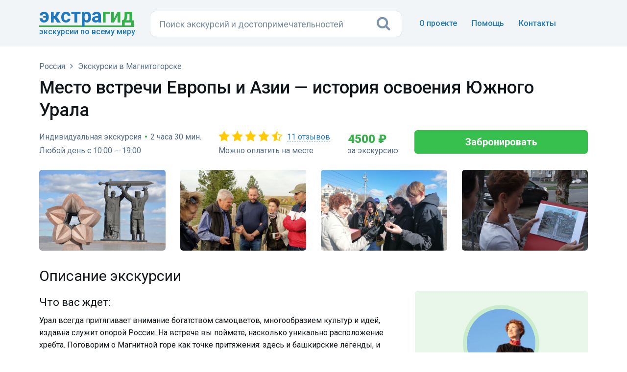

--- FILE ---
content_type: text/html; charset=UTF-8
request_url: https://extraguide.ru/russia/magnitogorsk/excursion-85777/
body_size: 11797
content:
<!DOCTYPE html>
<html lang="ru">
<head>
    <base href="https://extraguide.ru/" />
    <meta charset="utf-8">
    <meta name="viewport" content="width=device-width, initial-scale=1">
    <link rel="canonical" href="https://extraguide.ru/russia/magnitogorsk/excursion-85777/" />
    
    <title>Экскурсия «Место встречи Европы и Азии — история освоения Южного Урала», Магнитогорск — 11 отзывов, цена 4500 ₽</title>
    <meta name="description" content="Место встречи Европы и Азии — история освоения Южного Урала — индивидуальная экскурсия в Магнитогорске по цене 4500 ₽. Туристы оставили 11 отзывов со средним баллом 4.6 из 5, читайте описание маршрута и покупайте билеты онлайн." />
    <link rel="icon" type="image/png" href="/images/favicon.png" />
    <link href='https://fonts.googleapis.com/css?family=Roboto:400,100,100italic,300,300italic,400italic,500,500italic,700,700italic,900,900italic&display=swap' rel='stylesheet' type='text/css'>
    <link rel="stylesheet" href="/assets/css/bootstrap.min.css?v=3">
    <link rel="stylesheet" href="/assets/css/font-awesome.min.css">
    <link rel="stylesheet" href="/assets/css/main.css?v=26">
    <link rel="stylesheet" href="/assets/css/tour.css?v=8">
    <link rel="stylesheet" href="/assets/css/magnific-popup.css?v=2">
    <link rel="stylesheet" href="/assets/css/ajaxsnippet/providers.css">
    <style type="text/css">
    h3 {font-size: 22px; font-weight: 400; line-height:1.3; font-family: "Roboto", sans-serif; color: #101519; margin-top: 22px; margin-bottom: 10px;}
    </style>
    <script>dataLayer = [{'template': '11', 'worldpart': 'Россия'}];</script>
    <!-- Google Tag Manager -->
<script>(function(w,d,s,l,i){ w[l]=w[l]||[];w[l].push({ 'gtm.start':
new Date().getTime(),event:'gtm.js'});var f=d.getElementsByTagName(s)[0],
j=d.createElement(s),dl=l!='dataLayer'?'&l='+l:'';j.async=true;j.src=
'https://www.googletagmanager.com/gtm.js?id='+i+dl;f.parentNode.insertBefore(j,f);
})(window,document,'script','dataLayer','GTM-KB5HVFN');</script>
<!-- End Google Tag Manager -->
    <link rel="stylesheet" href="/assets/css/search.css?v=3" type="text/css" />
<link rel="stylesheet" href="/assets/css/pdopage-exc.min.css" type="text/css" />
<script type="text/javascript">pdoPage = {callbacks: {}, keys: {}, configs: {}};</script>
</head>
<body>
<!-- 0,1843 s, 0,0118 s, 51 -->
<!-- Google Tag Manager (noscript) -->
<noscript><iframe src="https://www.googletagmanager.com/ns.html?id=GTM-KB5HVFN"
height="0" width="0" style="display:none;visibility:hidden"></iframe></noscript>
<!-- End Google Tag Manager (noscript) -->




<header class="hero overlay featuressh">
    <nav class="navbar navbarbottom">
    <div class="container flex">
        <div class="navbar-header leftb">
            <div class="logotop">
            <a href="https://extraguide.ru/" class="brand"><span>Экстра</span>гид</a>
            <div class="logodesc">Экскурсии по всему миру</div>
            </div>
        </div>
        <div class="masthead single-masthead centerb">
          

<form class="header-search [ js-egs-search-form ]"
      data-propkey=""
      data-props="++OdDXNQoRXrkqGTp5Z9zENZpfZSm7zkuVDsEfralor7X7VqMwHQyKIW8QtYHR2g8ksj0D2ygwj7Nrt0H2XTs3Ca+XUI5U1u0XazWga7wMxBlWtvFEtwVLMD4kf8cAn4jXObmPhy2Jc2nTaT6pHC79CtfGQglc4OIes4j4lfzo/yvspAJd7CFedt3jNjE3JxPw0qDNMjd+hxQUQlADOF0QBB+9k0nYQkCq/ecQ14b2+hc1db8BbBoB3yVPgzM6PNTdEse/+Yrw2OA5Aq4jXLeroIkOrVn2LtehPNAt5uT7FhBcNOahL6veduevzrydGSsSuebsnDeNWe29T8RqxQ6XRClBNlsrHpKzIcvHAHynzts9S4ttJN3uBszM0Wqi9ms6fTpRf92VO/UA0oRfGYdxi7jC/e3uFsXcQ7teZIhPZXpwrrzH11aOVvIPwE7vJrUHxsHGtx1cxEznIwQh8JDotkyWPqA8rgGYkIEeDv/QVpQV77lML3DNHMbY51D/Ck9Psak4ylu/qATQdSwYxjAgWphXV/t29AL4FfvpLReOJtTUi5a2SLTO3KAD3se3xbnXsD6JkqirAt15NiAzZyL4+YdpGFDkFizS0AzTVufrNRoNCXK5UqoQwmILrai6OaEgkkILFQYmJmzWcHJThQ/iHCCAIU7NJDlG4d9gMcUsAychDQndzk1lELv+hT88Ems9h/M7m8D8DE4+MtvjirAQsFJG406QYTOCfrDgoQJSy000haCprVNX83UpIKGO2M5Ni3ug8OVmfn4PQNYYsWeplCynD5M206oWvL0PuB6rS888tzFfxMknzvTaEew7hgIbDIVXsBPH2kUkXBiYBpL/JyNu6DnYgV2kU4rQsZmgOmQPMUQKgSMk+NrrkyRMMlvusl8+k/o4AMe324dyug76Vbyx/kp2KTahT48pfQCLWjWZqJNvU5CY0GE+rwtPGxwW9DWUvFTDSYqZTqNSGaQYvJzU7eKVVtd2aK3MQBtZFAiyu3ADJSWbhwOY/ivkoV"
      action="https://extraguide.ru/search/"
      autocomplete="off" method="get"
>
    <input class="header-search-input search-field [ js-egs-search-input ]"
           type="text" maxlength="300" autocomplete="off" spellcheck="false"
           name="query" value=""
           placeholder="Поиск экскурсий..."
    >
    <button class="header-search-button" type="submit"><i class="fa fa-search"></i></button>

    <div class="header-search-suggest [ js-egs-search-results ]">
        
    </div>
    <div class="header-search-bg [ js-egs-search-bg ]"></div>
</form>


        </div>
        <button type="button" class="navbar-toggle collapsed rightb" data-toggle="collapse" data-target="#navbar-collapse" aria-expanded="false">
            <span class="sr-only"></span>
            <span class="fa fa-bars"></span>
        </button>
        <div class="navbar-collapse collapse topot rightb2" id="navbar-collapse">
            <ul class="nav navbar-nav navbar-right navmob">
                <li><a href="/about/">О проекте</a></li>
                <li><a href="/faq/">Помощь</a> </li>
                <li><a href="/feedback/">Контакты</a></li>
            </ul>
        </div>
    </div>
</nav>
</header>

<section class="topics">
    <div class="container">
        <div class="row">
            <div class="col-lg-12">
                <header>
                   <div class="breadcrumbs">
        <ol class="breadlimob" itemscope itemtype="https://schema.org/BreadcrumbList"><li itemprop="itemListElement" itemscope itemtype="https://schema.org/ListItem"><a itemprop="item" href="https://extraguide.ru/" title="Поиск экскурсий по всему миру"><span itemprop="name">Главная</span></a><meta itemprop="position" content="1"/></li>
<li itemprop="itemListElement" itemscope itemtype="https://schema.org/ListItem"><a itemprop="item" href="https://extraguide.ru/russia/"><span itemprop="name">Россия</span></a><meta itemprop="position" content="2"/></li>
<li itemprop="itemListElement" itemscope itemtype="https://schema.org/ListItem"><a itemprop="item" href="https://extraguide.ru/russia/magnitogorsk/"><span itemprop="name">Экскурсии в Магнитогорске</span></a><meta itemprop="position" content="3"/></li></ol>
</div>
                    <h1 class="exch">Место встречи Европы и Азии — история освоения Южного Урала</h1>
                    <div class="row">
                        <div class="col-sm-12" >
                            <div class="rpexc1">
                                    <div class="optionstop"><div class="inop">Индивидуальная экскурсия</div><span class="razd">&bull;</span><div class="inop">2 часа 30 мин.</div></div>
                                    <div class="optionstop calendar-anchor"><div class="inop">Любой день с 10:00 — 19:00</div></div>                          
                                </div>
                                
                                <div class="rpexc1">
                                <div class="starsexc" title="Оценка 4.6" style="background-image:url('/assets/images/stars45.png');"><a href="/russia/magnitogorsk/excursion-85777/#reviews" data-anchor="#reviews">11 отзывов</a></div>
                                <div class="optionstop">Можно оплатить на месте</div>
                                </div>
                                
                                <div class="excprice rpexc2">
                                     4500&nbsp;₽                                    <div class="peporexctext">за экскурсию</div>
                                </div>
                                <div class="rkn"><div id="344eb9a7f3643986581ec15be398fbef114e766c"><a rel="nofollow" href="https://extraguide.ru/russia/magnitogorsk/excursion-85777/#order" target="_blank" class="btn btn-success btn-action btn-success-order" id="order">Забронировать</a></div></div>
                        </div>
                    </div>
                </header>
                
                <div class="row photog">
        <div class="col-sm-3 respphoto1">
         <div class="topics-list photopad">
            <div class="excimgs">
                <a href="/images/sp/36cee9362e57fc43b68c3a681ca2cc02845df601.jpg" class="asz">
                <img data-src="/images/pthumb/sp/36cee9362e57fc43b68c3a681ca2cc02845df601.0f89f896.jpg" class="excimg lazyload">
                </a>
            </div>
         </div>
       </div>
       <div class="col-sm-3 respphoto2">
         <div class="topics-list photopad">
            <div class="excimgs">
                <a href="/images/sp/ade36d84418bfcae07b697987185511fba470d0b.jpg" class="asz">
                <img data-src="/images/pthumb/sp/ade36d84418bfcae07b697987185511fba470d0b.0f89f896.jpg" class="excimg lazyload">
                </a>
            </div>
         </div>
       </div>
       <div class="col-sm-3 respphoto2">
         <div class="topics-list photopad2">
            <div class="excimgs">
                <a href="/images/sp/574e966865e82acf14f8766c22b2670043878c77.jpg" class="asz">
                <img data-src="/images/pthumb/sp/574e966865e82acf14f8766c22b2670043878c77.0f89f896.jpg" class="excimg lazyload">
                </a>
            </div>
         </div>
       </div>
       <div class="col-sm-3 respphoto2">
         <div class="topics-list photopad2">
            <div class="excimgs">
                <a href="/images/sp/7fc40100d867fc608b23dc951b81140fa94ec15d.jpg" class="asz">
                <img data-src="/images/pthumb/sp/7fc40100d867fc608b23dc951b81140fa94ec15d.0f89f896.jpg" class="excimg lazyload">
                </a>
            </div>
         </div>
       </div>
       </div>

                <div class="row flexcon">
                    <div class="col-sm-8 respcont o-cont">
                        <div class="topics-list ulcon" style="padding-top:10px;">
                            <div>
                                
                                <h2>Описание экскурсии</h2>
                                
                                                                    
                                    
                                
                                
                                <h3>Что вас ждет: </h3><p>Урал всегда притягивает внимание богатством самоцветов, многообразием культур и идей, издавна служит опорой России. На встрече вы поймете, насколько уникально расположение хребта. Поговорим о Магнитной горе как точке притяжения: здесь и башкирские легенды, и песни киргиз-кайсаков, первые русские экспедиции 18 века, первая разработка горы, Татищев и Менделеев, организация железоделательных заводов. <br>
Смотрим <br>
советское наследие — соцгород (история архитекторов и инженеров, иностранный и советских специалистов), </p> <p>великолепная сохранность сталинского ампира — что это для нас,</p> <p>будущее города — впереди 100 летие!</p> <p>Встреча культур и этносов на огромных просторах Южноуральской степи. </p>
                                
                                <ul class="options">
                                                                                                                    <li>
                                                                                            <span>Вид экскурсии:</span> индивидуальная автомобильно-пешеходная                                                                                    </li>
                                        
                                                                                
                                        <li><span>Размер группы:</span> до 10 человек</li>
                                        
                                                                                    <li><span>Расписание:</span> Любой день с 10:00 — 19:00. Свободную дату выбирайте при бронировании.</li>
                                                                                
                                        <li><span>Продолжительность:</span> 2 часа 30 мин.</li>
                                        
                                                                                    <li><span>Язык:</span> русский</li>
                                                                                
                                                                                
                                        <li>
                                            <span>Цена:</span>
                                            4500 ₽ за экскурсию
                                        </li>
                                        
                                        <li><span>Место встречи:</span> Площадь народных гуляний, куранты</li>
                                        
                                        <li><span>Включено:</span> <p>✓ Услуги гида</p></li>
                                        <li><span>Не включено:</span> <p>𐄂 Личные расходы</p></li>
                                        <li><span>Достопримечательности:</span> <p>Магнитная гора<br>
Первая палатка<br>
Соцгород<br>
Монумент Тыл и Фронт<br>
Памятник казачеству<br>
Солнечные часы</p></li>
                                    
                                    
                                </ul>
                                
                                



    <div class="tour-calendar" id="calendar" name="calendar">
        
        <div class="tour-calendar-box [ js-tour-calendar ]"
            data-year="2026"
            data-month="0"
            data-min-date="2026-01-18"
            data-max-date="2026-05-18"
            data-max-date-by-month="1"
            data-count-calendars="2"
            data-scroll-calendars="1"
            data-with-empty-line="0"
            data-dates="{&quot;2026-01-18&quot;:{&quot;class&quot;:&quot;unavailable&quot;},&quot;2026-01-19&quot;:{&quot;class&quot;:&quot;available&quot;},&quot;2026-01-20&quot;:{&quot;class&quot;:&quot;available&quot;},&quot;2026-01-21&quot;:{&quot;class&quot;:&quot;available&quot;},&quot;2026-01-22&quot;:{&quot;class&quot;:&quot;available&quot;},&quot;2026-01-23&quot;:{&quot;class&quot;:&quot;available&quot;},&quot;2026-01-24&quot;:{&quot;class&quot;:&quot;available&quot;},&quot;2026-01-25&quot;:{&quot;class&quot;:&quot;available&quot;},&quot;2026-01-26&quot;:{&quot;class&quot;:&quot;available&quot;},&quot;2026-01-27&quot;:{&quot;class&quot;:&quot;available&quot;},&quot;2026-01-28&quot;:{&quot;class&quot;:&quot;available&quot;},&quot;2026-01-29&quot;:{&quot;class&quot;:&quot;available&quot;},&quot;2026-01-30&quot;:{&quot;class&quot;:&quot;available&quot;},&quot;2026-01-31&quot;:{&quot;class&quot;:&quot;available&quot;},&quot;2026-02-01&quot;:{&quot;class&quot;:&quot;available&quot;},&quot;2026-02-02&quot;:{&quot;class&quot;:&quot;available&quot;},&quot;2026-02-03&quot;:{&quot;class&quot;:&quot;available&quot;},&quot;2026-02-04&quot;:{&quot;class&quot;:&quot;available&quot;},&quot;2026-02-05&quot;:{&quot;class&quot;:&quot;available&quot;},&quot;2026-02-06&quot;:{&quot;class&quot;:&quot;available&quot;},&quot;2026-02-07&quot;:{&quot;class&quot;:&quot;available&quot;},&quot;2026-02-08&quot;:{&quot;class&quot;:&quot;available&quot;},&quot;2026-02-09&quot;:{&quot;class&quot;:&quot;available&quot;},&quot;2026-02-10&quot;:{&quot;class&quot;:&quot;available&quot;},&quot;2026-02-11&quot;:{&quot;class&quot;:&quot;available&quot;},&quot;2026-02-12&quot;:{&quot;class&quot;:&quot;available&quot;},&quot;2026-02-13&quot;:{&quot;class&quot;:&quot;available&quot;},&quot;2026-02-14&quot;:{&quot;class&quot;:&quot;available&quot;},&quot;2026-02-15&quot;:{&quot;class&quot;:&quot;available&quot;},&quot;2026-02-16&quot;:{&quot;class&quot;:&quot;available&quot;},&quot;2026-02-17&quot;:{&quot;class&quot;:&quot;available&quot;},&quot;2026-02-18&quot;:{&quot;class&quot;:&quot;available&quot;},&quot;2026-02-19&quot;:{&quot;class&quot;:&quot;available&quot;},&quot;2026-02-20&quot;:{&quot;class&quot;:&quot;available&quot;},&quot;2026-02-21&quot;:{&quot;class&quot;:&quot;available&quot;},&quot;2026-02-22&quot;:{&quot;class&quot;:&quot;available&quot;},&quot;2026-02-23&quot;:{&quot;class&quot;:&quot;available&quot;},&quot;2026-02-24&quot;:{&quot;class&quot;:&quot;available&quot;},&quot;2026-02-25&quot;:{&quot;class&quot;:&quot;available&quot;},&quot;2026-02-26&quot;:{&quot;class&quot;:&quot;available&quot;},&quot;2026-02-27&quot;:{&quot;class&quot;:&quot;available&quot;},&quot;2026-02-28&quot;:{&quot;class&quot;:&quot;available&quot;},&quot;2026-03-01&quot;:{&quot;class&quot;:&quot;available&quot;},&quot;2026-03-02&quot;:{&quot;class&quot;:&quot;available&quot;},&quot;2026-03-03&quot;:{&quot;class&quot;:&quot;available&quot;},&quot;2026-03-04&quot;:{&quot;class&quot;:&quot;available&quot;},&quot;2026-03-05&quot;:{&quot;class&quot;:&quot;available&quot;},&quot;2026-03-06&quot;:{&quot;class&quot;:&quot;available&quot;},&quot;2026-03-07&quot;:{&quot;class&quot;:&quot;available&quot;},&quot;2026-03-08&quot;:{&quot;class&quot;:&quot;available&quot;},&quot;2026-03-09&quot;:{&quot;class&quot;:&quot;available&quot;},&quot;2026-03-10&quot;:{&quot;class&quot;:&quot;available&quot;},&quot;2026-03-11&quot;:{&quot;class&quot;:&quot;available&quot;},&quot;2026-03-12&quot;:{&quot;class&quot;:&quot;available&quot;},&quot;2026-03-13&quot;:{&quot;class&quot;:&quot;available&quot;},&quot;2026-03-14&quot;:{&quot;class&quot;:&quot;available&quot;},&quot;2026-03-15&quot;:{&quot;class&quot;:&quot;available&quot;},&quot;2026-03-16&quot;:{&quot;class&quot;:&quot;available&quot;},&quot;2026-03-17&quot;:{&quot;class&quot;:&quot;available&quot;},&quot;2026-03-18&quot;:{&quot;class&quot;:&quot;available&quot;},&quot;2026-03-19&quot;:{&quot;class&quot;:&quot;available&quot;},&quot;2026-03-20&quot;:{&quot;class&quot;:&quot;available&quot;},&quot;2026-03-21&quot;:{&quot;class&quot;:&quot;available&quot;},&quot;2026-03-22&quot;:{&quot;class&quot;:&quot;available&quot;},&quot;2026-03-23&quot;:{&quot;class&quot;:&quot;available&quot;},&quot;2026-03-24&quot;:{&quot;class&quot;:&quot;available&quot;},&quot;2026-03-25&quot;:{&quot;class&quot;:&quot;available&quot;},&quot;2026-03-26&quot;:{&quot;class&quot;:&quot;available&quot;},&quot;2026-03-27&quot;:{&quot;class&quot;:&quot;available&quot;},&quot;2026-03-28&quot;:{&quot;class&quot;:&quot;available&quot;},&quot;2026-03-29&quot;:{&quot;class&quot;:&quot;available&quot;},&quot;2026-03-30&quot;:{&quot;class&quot;:&quot;available&quot;},&quot;2026-03-31&quot;:{&quot;class&quot;:&quot;available&quot;},&quot;2026-04-01&quot;:{&quot;class&quot;:&quot;available&quot;},&quot;2026-04-02&quot;:{&quot;class&quot;:&quot;available&quot;},&quot;2026-04-03&quot;:{&quot;class&quot;:&quot;available&quot;},&quot;2026-04-04&quot;:{&quot;class&quot;:&quot;available&quot;},&quot;2026-04-05&quot;:{&quot;class&quot;:&quot;available&quot;}}"
        ></div>
        
        <div class="cldrblock-out">
        <div class="cldrblock-in">
        <div class="tour-calendar-legend">
                            <div class="tour-calendar-legend__item tour-calendar-legend__item_available">
                    <div class="tour-calendar-legend__item-icon"></div>
                    <div class="tour-calendar-legend__item-label">
                        День свободен                    </div>
                </div>
                            <div class="tour-calendar-legend__item tour-calendar-legend__item_unavailable">
                    <div class="tour-calendar-legend__item-icon"></div>
                    <div class="tour-calendar-legend__item-label">
                        День занят                    </div>
                </div>
                    </div>
        <div class="divp">Расписание обновляется каждые полчаса.</div>
        </div>
        <div class="cldrblock-in">
            <div id="7ceddc9c557260f909986fc0e6c4de5b389b3d48" class="or-clrd-div"><a rel="nofollow" href="https://extraguide.ru/russia/magnitogorsk/excursion-85777/#order" target="_blank" class="btn btn-success btn-action btn-success-clrd" id="orderCalendar">Выбрать дату и оформить заказ</a></div>            
        </div>
        </div>

    </div>


                                
                                


    <h2 class="zagot" id="reviews" name="reviews">Отзывы туристов</h2>
    <p class="zagotp"><strong><i class="fa fa-star" aria-hidden="true"></i> 4.6 из 5</strong> на основании 11 отзывов</p>

    
                <div class="js-tour-reviews">
            <div class="js-tour-reviews-items">
                            <div class="revbackfirst">
                    <div class="revname" style="background-image:url(/assets/images/stars50.png);">Екатерина Е.</div>
                    <div class="revtext">Были впервые в городе Магнитогорск. Екатерина нам провела интересно- познавательную экскурсию, показала много красивых мест и достопримечательностей, очень быстро пролетело время!</div>
                    <div class="revdate">7 января 2026</div>
            </div>
                        <div class="revback">
                    <div class="revname" style="background-image:url(/assets/images/stars50.png);">Елена</div>
                    <div class="revtext">Экскурсия очень понравилась, узнали много интересных исторических фактов о Магнитогорске. Большое спасибо Екатерине.</div>
                    <div class="revdate">17 июня 2025</div>
            </div>
                        <div class="revback">
                    <div class="revname" style="background-image:url(/assets/images/stars50.png);">Юлия С.</div>
                    <div class="revtext">Очень интересная и познавательная экскурсия. Благодаря Екатерине мы узнали историю Магнитогорска, увидели архитектуру, фотографии. Обязательно записывайтесь, очень увлекательно! Спасибо огромное, будем вас рекомендовать другим!</div>
                    <div class="revdate">9 июня 2025</div>
            </div>
                        <div class="revback">
                    <div class="revname" style="background-image:url(/assets/images/stars50.png);">Екатерина Т.</div>
                    <div class="revtext">Потрясающая экскурсия, не думала, что будет так интересно и увлекательно. Екатерина показала самые великолепные места Магнитогорска, рассказала историю города и осветила интересные факты. Экскурсию точно стоит брать, чтобы познакомиться ближе с городом, у него большая история, хоть город и не такой старый.</div>
                    <div class="revdate">1 марта 2025</div>
            </div>
                        <div class="revback">
                    <div class="revname" style="background-image:url(/assets/images/stars50.png);">Ольга М.</div>
                    <div class="revtext">Удивил город - не ожидали увидеть в промышленном центре столько интересного. Удивил дом длиной в километр. Надеюсь, он будет сохранен. Очень понравился Немецкий квартал. Уютный! В наше время это редкость. Хороши и сталинские дома. С удовольствием посетили Лакомку в таком доме. Памятник "Тыл - фронту" впечатлил. Интересны солнечные часы. А парк Притяжение удивил наоборот. Видно, что "дорого-богато", но неуютно, нигде нет тени, нет деревьев, похоже на плац для парадов. Расстояния гигантские, ветер дует, солнце припекает. Поспешили уйти оттуда. Экскурсовод Екатерина - знающий и увлеченный человек. Экскурсия прошла на одном дыхании.</div>
                    <div class="revdate">19 августа 2024</div>
            </div>
                        <div class="revback">
                    <div class="revname" style="background-image:url(/assets/images/stars10.png);">Наталья Л.</div>
                    <div class="revtext">Экскурсия очень понравилась. Рекомендуем Екатерину как опытного гида и очень хорошего человека. Много интересного узнали о городе в котором родились. Все время прошло на одном дыхании. Спасибо большое!</div>
                    <div class="revdate">29 июля 2024</div>
            </div>
                        <div class="revback">
                    <div class="revname" style="background-image:url(/assets/images/stars50.png);">Елена К.</div>
                    <div class="revtext">Гид Екатерина, доброжелательная, знающая и любящая г. Магнитогорск. Легко , доступно и интересно даже для ребенка было рассказано про город.</div>
                    <div class="revdate">16 июля 2024</div>
            </div>
                        
                        </div>
            <!--noindex--><div class="pagination"><ul class="pagination"><li class="active">1</li><li><a rel="nofollow" href="/russia/magnitogorsk/excursion-85777/?reviews_page=2">2</a></li></ul></div><!--/noindex-->        </div>
    
                                
                                
                            </div>
                        </div>
                    </div>
                    
                    
            <div class="col-sm-4 o-gid">
                <div class="topics-list gidpad">
                        <div class="gidphoto">
                            <a href="/images/sp/746684b8a3979ef20173498843c4f91c5f0fb7df.jpg" class="gidzoom">
                                <img data-src="/images/pthumb/sp/746684b8a3979ef20173498843c4f91c5f0fb7df.47d6fe90.jpg" class="gidimg lazyload" width="156" height="156">
                            </a>
                        </div>
                        <div class="gidname">Екатерина</div>
                        <div class="gidcity">Гид <span>в Магнитогорске</span></div>
                        <div class="gidline"></div>
                        <div class="giddesc">Руководитель сообщества экскурсоводов «ТурМГН». Опыт работы в сфере путешествий, экскурсий более 15 лет. Территориально: от западных рубежей до Дальнего востока нашей страны. Член Русского географического общества. Участник этнографических, археологических экспедиций Урала. Победитель в 2-х номинациях Всероссийской туристической премии «Маршрут года». Финалист проекта «Мастера гостеприимства», участник программы «Мастер Кэмп: экскурсоводы». Создатель «Школы авторских экскурсий» в Магнитогорске и юге Челябинской области. Эксперт- практик в области создания историко- этнографических объектов. Разработчик ряда прикладных приемов культурно- просветительской деятельности. Охватываю Магнитогорск, Аркаим, Башкирию.</div>
                        <div id="81267ddb832692833a0aa8831c4a5b12fd4d2de1" class="gidqo"><div class="gidq"><a rel="nofollow" target="_blank" href="https://extraguide.ru/russia/magnitogorsk/excursion-85777/#question" class="aqgid">Задать вопрос</a></div></div>
                </div>
            </div>
            





            <div class="col-sm-4 o-garant">
                <div class="topics-list garantb">
                    <div class="trustzakaz">
                        <h2 style="padding: 8px 0 8px 0; margin: 0;">Гарантии</h2>
                        <div>«Экстрагид» — сервис поиска и заказа экскурсий в 122 странах. В каталоге 30622 экскурсии на русском языке от&nbsp;5182 гидов.</div>
                        <ul class="garant">
                            <li><i class="fa fa-check fa-check-1" aria-hidden="true"></i>Безопасная оплата</li>
                            <li><i class="fa fa-check fa-check-1" aria-hidden="true"></i>Бесплатная отмена бронирования</li>
                            <li><i class="fa fa-check fa-check-1" aria-hidden="true"></i>Проверенные экскурсоводы</li>
                        </ul>
                    </div>
                </div>
            </div>
                    
                    <div class="col-sm-4 o-perelink">
                    <div class="topics-list perelinkcg"><div class="perelinkcg-zag">Экскурсии в других городах</div><ul class="perelinkexc"><li><i class="fa fa-map-marker fa-map-markers" aria-hidden="true"></i> <a href="/russia/derbent/">Дербент</a></li>
<li><i class="fa fa-map-marker fa-map-markers" aria-hidden="true"></i> <a href="/russia/shuya/">Шуя</a></li>
<li><i class="fa fa-map-marker fa-map-markers" aria-hidden="true"></i> <a href="/russia/chekhov/">Чехов</a></li>
<li><i class="fa fa-map-marker fa-map-markers" aria-hidden="true"></i> <a href="/russia/birobidzhan/">Биробиджан</a></li>
<li><i class="fa fa-map-marker fa-map-markers" aria-hidden="true"></i> <a href="/russia/kolomna/">Коломна</a></li></ul></div>
                    </div>
                    
                    <div class="col-sm-12 o-pohexc">
                    <h2 class="zagsim">Похожие экскурсии в Магнитогорске</h2>
<div class="row wrapblock rows">
    
    
    
    
    
    
    <div class="col-sm-4">
    <div class="topics-list topics-listkor">
        <div class="bordgorod bordexc">
            <a href="/russia/magnitogorsk/excursion-35134/" class="asz">
                <div class="gorod gorodlist">
                    <img data-src="/images/pthumb/t/3c5e4884534225b6cd5e0f6cc51fa4e6a4d0bc9a.0f89f896.jpg" class="gorodimg lazyload">
                    <div class="stars" style="background-image:url('/assets/images/stars50.png');">66 отзывов</div>                </div>
            <div class="excname">Узнать Магнитогорск за 3 часа</div>
            </a>
            <div class="kindtour-list-opis">История «стального сердца» России и его военное прошлое.</div>            <div class="borderlisting"></div>
            <div class="kindtour-list-param">
 <span class="nobrl"><i class="fa fa-user faind" aria-hidden="true"></i>Индивидуальная</span>
 <span class="nobrl"><i class="fa fa-car facl" aria-hidden="true"></i>На автомобиле</span>
<span class="nobrl"><i class="fa fa-clock-o facl" aria-hidden="true" ></i>3 часа 30 мин.</span></div>
            <div class="listprice"><span class="pricec">7500&nbsp;₽</span> за экскурсию</div>
            </div>
    </div>
</div>
<div class="col-sm-4">
    <div class="topics-list topics-listkor">
        <div class="bordgorod bordexc">
            <a href="/russia/magnitogorsk/excursion-138189/" class="asz">
                <div class="gorod gorodlist">
                    <img data-src="/images/pthumb/t/1a46ceedb0f325c404d18bcb4b6fb100b5f31c6c.0f89f896.jpg" class="gorodimg lazyload">
                    <div class="stars" style="background-image:url('/assets/images/stars50.png');">6 отзывов</div>                </div>
            <div class="excname">Авторская обзорная экскурсия «Секреты Магнитной горы»</div>
            </a>
            <div class="kindtour-list-opis">Получить объёмное представление о городе — в комфортном автопешеходном путешествии.</div>            <div class="borderlisting"></div>
            <div class="kindtour-list-param">
 <span class="nobrl"><i class="fa fa-user faind" aria-hidden="true"></i>Индивидуальная</span>
 <span class="nobrl"><i class="fa fa-car facl" aria-hidden="true"></i>На автомобиле</span>
<span class="nobrl"><i class="fa fa-clock-o facl" aria-hidden="true" ></i>3 часа</span></div>
            <div class="listprice"><span class="pricec">6000&nbsp;₽</span> за экскурсию</div>
            </div>
    </div>
</div>
<div class="col-sm-4">
    <div class="topics-list topics-listkor">
        <div class="bordgorod bordexc">
            <a href="/russia/magnitogorsk/excursion-122522/" class="asz">
                <div class="gorod gorodlist">
                    <img data-src="/images/pthumb/t/52e1a8054f84ef046fb67dcff32674cc2e305055.0f89f896.jpg" class="gorodimg lazyload">
                    <div class="stars" style="background-image:url('/assets/images/stars50.png');">1 отзыв</div>                </div>
            <div class="excname">Весь Магнитогорск за один день</div>
            </a>
            <div class="kindtour-list-opis">Погрузиться в вехи истории и жизни города у горы Магнитной.</div>            <div class="borderlisting"></div>
            <div class="kindtour-list-param">
 <span class="nobrl"><i class="fa fa-user faind" aria-hidden="true"></i>Индивидуальная</span>
 <span class="nobrl"><i class="fa fa-car facl" aria-hidden="true"></i>На автомобиле</span>
<span class="nobrl"><i class="fa fa-clock-o facl" aria-hidden="true" ></i>5 часов</span></div>
            <div class="listprice"><span class="pricec">12500&nbsp;₽</span> за экскурсию</div>
            </div>
    </div>
</div>
</div>
                    
                    




<div class="excrelcat">
    

                            
</div>


                    <div class="exc_sights_link"><a href="/russia/magnitogorsk/sights/" class="city-sights city-sights-ex"><i class="fa fa-university fa-university_ex" aria-hidden="true"></i><span>Что посмотреть в Магнитогорске</span></a></div>
                    </div>
                    
                </div>

            </div>

        </div>

    </div>
</section>



   <footer>
        <div class="container">
                <div class="flleft">
                    <ul class="footer-links">
                        <li><a href="/about/">О проекте</a></li>
                        <li><a href="/faq/">Помощь</a></li>
                        <li><a href="/feedback/">Контакты</a></li>
                    </ul>
                </div>
                <div class="flleft">
                    <ul class="footer-links">
                        <li><a href="/locations/">Страны и города</a></li>
                        <li><a href="/sights/">Достопримечательности</a></li>
                        <li><a href="/journal/">Журнал о путешествиях</a></li>
                    </ul>
                </div>
                <div class="flleftlast">
                    <ul class="footer-links">
                        <li><a href="/cooperation/">Сотрудничество</a></li>
                        <li><a href="/terms-of-use/">Пользовательское соглашение</a></li>
                        <li><a href="/privacy-policy/">Политика конфиденциальности</a></li>
                    </ul>
                </div>
                <div class="flright">
                    <div class="copyright">&copy; <span>Сервис поиска экскурсий </span>«Экстрагид», 2018—2026</div>
                    <div class="fabout">Мы агрегируем экскурсии туроператоров, маркетплейсов и частных гидов. Сравниваем похожие экскурсионные программы по отзывам, рейтингу, стоимости и рекомендуем лучшее из предложений.</div>
                </div>
        </div>
    </footer>


<script type="text/javascript">
    var inp = document.querySelector('.header-search-input');
    window.addEventListener('resize', function() {
        inp.setAttribute('placeholder', this.innerWidth > 1200 || (this.innerWidth >= 480 && this.innerWidth <= 768) ? 'Поиск экскурсий и достопримечательностей' : 'Поиск экскурсий...');
    });
    window.dispatchEvent(new Event('resize'));
</script>

<script type="application/ld+json">
{
  "@context": "https://schema.org/",
  "@type": "Product",
  "name": "Место встречи Европы и Азии — история освоения Южного Урала",
  "image": "https://extraguide.ru/images/sp/36cee9362e57fc43b68c3a681ca2cc02845df601.jpg",
  
  "aggregateRating": {
    "@type": "AggregateRating",
    "ratingValue": "4.6",
    "reviewCount": "11"
  },
  "offers": {
    "@type": "Offer",
    "priceCurrency": "RUB",
    "price": "4500",
    "availability": "https://schema.org/InStock"
  }
}
</script>

    <script src="/assets/js/jquery-1.12.3.min.js"></script>
    <script src="/assets/js/jquery.magnific-popup.js?v=2"></script>
    <script src="/assets/js/bootstrap.min.js"></script>
    <script src="/assets/js/showcalendar.js?v=6"></script>
    <script src="/assets/js/main.js?v=6"></script>
    <script src="/assets/js/copyright-duplicated.js"></script>
    <script>
    $(document).ready(function(){
	    $(".starsexc").on("click","a", function (event) {
		    event.preventDefault();
		    var id  = $(this).attr('data-anchor'),
		    top = $(id).offset().top - 24;
		    $('body,html').animate({scrollTop: top}, 1100);
	    });
	    $(".calendar-anchor").on("click","a", function (event) {
		    event.preventDefault();
		    var id  = $(this).attr('data-anchor'),
		    top = $(id).offset().top - 12;
		    $('body,html').animate({scrollTop: top}, 1100);
	    });
    });
    </script>
    <script>
    $(document).ready(function() {
        $('.photog').magnificPopup({
            delegate: 'a', // child items selector, by clicking on it popup will open
            type: 'image',
            mainClass: 'mfp-with-zoom', // this class is for CSS animation below
            zoom: {
                enabled: true, // By default it's false, so don't forget to enable it
                duration: 300, // duration of the effect, in milliseconds
                easing: 'ease-in-out', // CSS transition easing function
                opener: function(openerElement) {
                    return openerElement.is('img') ? openerElement : openerElement.find('img');
                }
            },
            gallery:{
                enabled:true,
                preload: [0,2], // read about this option in next Lazy-loading section
                navigateByImgClick: true,
                arrowMarkup: '<button title="%title%" type="button" class="mfp-arrow mfp-arrow-%dir%"></button>', // markup of an arrow button
                tPrev: 'Предыдущая', // title for left button
                tNext: 'Следующая', // title for right button
                tCounter: '<span class="mfp-counter">%curr% из %total%</span>' // markup of counter
                }
        });
        $('.gidzoom').magnificPopup({
            type: 'image',
            mainClass: 'mfp-with-zoom', // this class is for CSS animation below
            closeOnContentClick: true,
            zoom: {
                enabled: true, // By default it's false, so don't forget to enable it
                duration: 300, // duration of the effect, in milliseconds
                easing: 'ease-in-out', // CSS transition easing function
                opener: function(openerElement) {
                    return openerElement.is('img') ? openerElement : openerElement.find('img');
                }
            },
        });
    });
    </script>
    <script src="/assets/js/lazyload/lazyload.min.js"></script>
    <script type="text/javascript">
    window.addEventListener("load", function(event) {lazyload();});
    </script>
    <script src="/assets/js/jquery.collapser.min.js"></script>
    <script>
    $(document).ready(function(){
        $('.giddesc').collapser({
            mode: 'words',
            truncate: 70,
            speed: 'fast',
            ellipsis: '… ',
            showText: 'показать полностью',
            lockHide: true
        });
    });
    </script>
<script src="/ExtraGuideSite/assets/components/extraguidesite/js/web/search.js"></script>
<script>
                    if (typeof(ExtraGuideSiteSearch) === "undefined") {
                        var ExtraGuideSiteSearch = new ExtraGuideSiteSearchCls({"actionUrl":"\/ExtraGuideSite\/assets\/components\/extraguidesite\/action.php","mode":"city","startResults":true});
                    }
                </script>
<script type="text/javascript">$(document).ready(function() {var spinner = $(this).parent().find(".as_spinner");$.post("https://extraguide.ru/russia/magnitogorsk/excursion-85777/", {as_action: "344eb9a7f3643986581ec15be398fbef114e766c"}, function(response) {if (typeof response.output !== "undefined") {$("#344eb9a7f3643986581ec15be398fbef114e766c").html(response.output);spinner.remove();$(document).trigger("as_complete", response);}}, "json");});</script>
<script type="text/javascript">$(document).ready(function() {var spinner = $(this).parent().find(".as_spinner");$.post("https://extraguide.ru/russia/magnitogorsk/excursion-85777/", {as_action: "7ceddc9c557260f909986fc0e6c4de5b389b3d48"}, function(response) {if (typeof response.output !== "undefined") {$("#7ceddc9c557260f909986fc0e6c4de5b389b3d48").html(response.output);spinner.remove();$(document).trigger("as_complete", response);}}, "json");});</script>
<script src="/assets/js/pdopage-exc.min.js"></script>
<script type="text/javascript">pdoPage.initialize({"wrapper":".js-tour-reviews","rows":".js-tour-reviews-items","pagination":".js-tour-reviews .pagination","link":".js-tour-reviews .pagination a","more":".js-tour-reviews-button","moreTpl":"<div class=\"rewd [ js-tour-reviews-button ]\">\n                <div class=\"rewd2\"><a class=\"rewamore\" rel=\"nofollow\"><i class=\"fa fa-refresh\" aria-hidden=\"true\" style=\"margin-right:8px;\"><\/i> <span>\u041f\u043e\u043a\u0430\u0437\u0430\u0442\u044c \u0435\u0449\u0451 \u043e\u0442\u0437\u044b\u0432\u044b<\/span><\/a><\/div>\n            <\/div>","mode":"button","history":0,"pageVarKey":"reviews_page","pageLimit":7,"assetsUrl":"\/assets\/components\/pdotools\/","connectorUrl":"\/ExtraGuideSite\/assets\/components\/extraguidesite\/pdotools.php","pageId":85777,"hash":"b45bf1bfb13a1f163a8ffde54b0e7d84bd2abbe8","scrollTop":true});</script>
<script type="text/javascript">$(document).ready(function() {var spinner = $(this).parent().find(".as_spinner");$.post("https://extraguide.ru/russia/magnitogorsk/excursion-85777/", {as_action: "81267ddb832692833a0aa8831c4a5b12fd4d2de1"}, function(response) {if (typeof response.output !== "undefined") {$("#81267ddb832692833a0aa8831c4a5b12fd4d2de1").html(response.output);spinner.remove();$(document).trigger("as_complete", response);}}, "json");});</script>
</body>
</html>


--- FILE ---
content_type: text/css
request_url: https://extraguide.ru/assets/css/tour.css?v=8
body_size: 1276
content:

/**
 * Tour calendar
 */
.tour-calendar {
    border-bottom: 1px solid #DBE3EC;
    padding: 0 0 1rem;
}

.tour-calendar-box {
    margin: 1.5rem 0 1.5rem;
}

.or-clrd-div {
    padding: 2px 0 0 10px;
}

.cldrblock-out {
    display: flex;
    align-items: flex-start;
    justify-content: flex-start;
    flex-wrap: wrap;
    column-gap: 0;
    margin: 2.8rem 0 1.2rem 0;
}

.cldrblock-in {
    width: 50%; padding: 0; margin: 0;
}

.tour-calendar-legend {
    display: flex;
    align-items: center;
    justify-content: flex-start;
    column-gap: 5%;
    margin: 0.2rem 0 1.1rem 0;
}
.tour-calendar-legend__item {
    display: flex;
    align-items: center;
    justify-content: flex-start;
}
.tour-calendar-legend__item-icon {
    width: 30px;
    height: 18px;
    border-radius: 6%;
}
.tour-calendar-legend__item_available .tour-calendar-legend__item-icon {
    background-color: #c3ebc7;
}
.tour-calendar-legend__item_unavailable .tour-calendar-legend__item-icon {
    background-color: #ffd9db;
}
.tour-calendar-legend__item-label {
    padding-left: 1rem;
    padding-right: 2px;
    font-size: 16px;
    line-height: 1.2;
    white-space: nowrap;
    color: #101519;
}

.show-calendar {
    position: relative;
}

.show-calendar .show-calendar-nav {
    position: absolute;
    top: 0;
    left: 0;
    display: flex;
    align-items: center;
    justify-content: space-between;
    width: 100%;
}
.show-calendar .show-calendar-nav__button {
    padding: 1.2rem 1.6rem 1.2rem 1.2rem;
}
.show-calendar .show-calendar-nav__button span {
    display: flex;
    align-items: center;
    justify-content: center;
    width: 2rem;
    height: 2rem;
    margin-top: -4px;
    color: #34b149;
    font-size: 3.4em;
    line-height: 1;
    font-weight: bold;
}

.show-calendar .show-calendar-nav__button:not(.disabled) {
    cursor: pointer;
}
.show-calendar .show-calendar-nav__button:not(.disabled):hover span{
    color: #3ba645;
}
.show-calendar .show-calendar-nav__button.disabled span {
    display: none;
}

.show-calendar .show-calendar-tables {
    display: flex;
    column-gap: 2%;
}

.show-calendar .show-calendar-table {
    width: 100%;
    font-size: 15px;
    /*line-height: 1.2;
    text-align: center;*/
}

.show-calendar .show-calendar-table .show-calendar-table__title,
.show-calendar .show-calendar-table .show-calendar-table__weeks {
    font-weight: 600;
}
.show-calendar .show-calendar-table .show-calendar-table__title {
    color: #101519;
    font-size: 1.3em;
    line-height: 2.4;
}
.show-calendar .show-calendar-table .show-calendar-table__weeks {
    color: #839ab0;
    font-weight: 400;
    margin: .7rem 0 .8rem;
}

.show-calendar .show-calendar-table tr {
    display: flex;
    align-items: center;
    justify-content: space-around;
}

.show-calendar .show-calendar-table tbody td {
    display: flex;
    align-items: center;
    justify-content: center;
    /*min-width: 30px;*/
    width: calc(100% / 7);
    /*height: 37px;*/
    margin: 2px;
    border-radius: 6%;
    color: #222;
    font-size: 18px;
    font-size: clamp(16px, 4vw, 18px);
    font-weight: 600;
    line-height: 1.5;
    white-space: nowrap;
}
.show-calendar .show-calendar-table tbody td:before {
    content: "";
    padding-top: 100%;
}
.show-calendar .show-calendar-table tbody td:not(.available):not(.empty):not(.disabled) {
    background-color: #ffedee; /*rgba(244, 67, 54, 9%)*/
    color: #ff6266; /*#000*/
    cursor: default;
}
.show-calendar .show-calendar-table tbody td.available {
    background-color: #E2F5E3;
    color: #34b149;
    cursor: pointer;
}
.show-calendar .show-calendar-table tbody td.available:hover {
    background-color: #d3f0d5;
    cursor: pointer;
}
.show-calendar .show-calendar-table tbody td.available:active, .show-calendar .show-calendar-table tbody td.available:focus {
    background-color: #cdeed0;
    color: #3ba645;
    box-shadow: inset 0px 0px 6px #93da99;
    cursor: pointer;
}

.show-calendar .show-calendar-table tbody td.unavailable {
    background-color: #ffeaec;
    color: #ff374b;
    cursor: default;
}
.show-calendar .show-calendar-table tbody td.disabled {
    background-color: #f5f7f9;
    color: #b8c5d2;
    cursor: default;
}

.orclink {font-size: 16px; margin-left: 2px;}

.divp {
line-height: 1.5;
color: #101519;
font-weight: 400;
}

@media (max-width: 768px) and (min-width: 568px) {

    .show-calendar .show-calendar-table tbody td {
        font-size: 16px;
        font-size: clamp(16px, 2.4vw, 18px);
    }
}

@media (max-width: 568px) {
    .show-calendar .show-calendar-table tbody td {
        font-size: 17px;
        font-size: clamp(16px, 4.6vw, 18px);
    }
    .tour-calendar-legend__item-label {
    padding-right: 10px;
    }
}

@media (max-width: 768px) {
    .cldrblock-in {
    width: 100%;
    padding: 0;
    margin: 0;
    }
    .or-clrd-div {
    padding-left: 0;
    margin-top: 20px;
    }
    .tour-calendar {
    border-bottom: 0 solid #DBE3EC;
    }

}

@media (max-width: 1200px) and (min-width: 992px) {
    .btn-success-clrd {
        font-size: 18px;
        font-weight: 500;
        padding: 13px 2px;
    }
    .orclink {font-size: 14px;}
    
}

@media (max-width: 390px) {
    .btn-success-clrd, .btn-success-order {
        font-size: 18px;
        font-weight: 500;
        font-size: clamp(18px, 5.2vw, 20px);
    }
    .orclink {font-size: 14px;}
    
}

--- FILE ---
content_type: text/css
request_url: https://extraguide.ru/assets/css/pdopage-exc.min.css
body_size: 135
content:
#pdopage .pagination{margin:0}.sticky-pagination.is-sticky{opacity:1}.sticky-pagination.is-sticky:hover{opacity:1}.btn-more{width:150px;display:block;margin:auto}